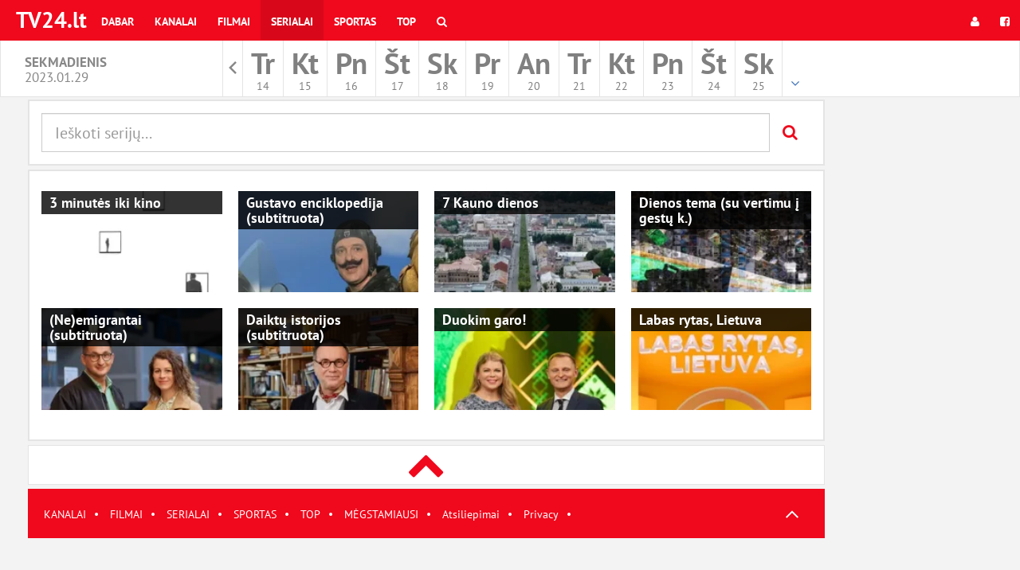

--- FILE ---
content_type: text/html; charset=UTF-8
request_url: https://www.tv24.lt/serialai/grupes/muzikalt/29-01-2023
body_size: 4993
content:
<!DOCTYPE html>
<html id="ng-app" ng-app="kavaApp" open-show-iframe-url lang="lt">

    <head>

        <meta charset="utf-8">
        <meta http-equiv="X-UA-Compatible" content="IE=edge">
        <meta name="viewport" content="width=device-width, initial-scale=1">
        <meta name="csrf-token" content="GNoOTJ2xxe3Srb2EQ7UJZqPZ1725v9Ke6zNFOVmQ" />

        <title>Serialai | TV programa |  TV24.LT</title>
<meta name="description" content="TV programa savaite">
<meta property="og:site_name" content="TV programa |  TV24.LT" />
<meta property="og:title" content="Serialai | TV programa |  TV24.LT" />
<meta property="og:description" content="TV programa savaite" />

<meta name="twitter:title" content="Serialai | TV programa |  TV24.LT" />
<meta name="twitter:description" content="TV programa savaite" />
<script type="application/ld+json">{"@context":"https://schema.org","@type":"WebPage","name":"Serialai","description":"For those who helped create the Genki Dama"}</script>

        <meta property="fb:app_id" content="224399994841" />



                    <link href="/css/programma.css?id=b667ba3e513a7daeeb64" rel="stylesheet">
        
        

                    <link rel="shortcut icon" type="image/png" href="/fav/favicon-16x16tv24.png"/>
        
        <script type="application/javascript">
            window.siteCss = 'programma.css';
            window.IsDesktopDevice = false;
            window.IsTabledDevice = false;
            window.IsMobileDevice = false;

            window.doAfterLoad = window.doAfterLoad || [];
                            window.adsDisabled = false;
                    </script>
        <!-- Google tag (gtag.js) -->
<script async src="https://www.googletagmanager.com/gtag/js?id=G-7J65HPNBWV"></script>
<script>
  window.dataLayer = window.dataLayer || [];
  function gtag(){dataLayer.push(arguments);}
  gtag('js', new Date());

  gtag('config', 'G-7J65HPNBWV');
</script>

<script async src="https://securepubads.g.doubleclick.net/tag/js/gpt.js"></script>
<script>
  window.googletag = window.googletag || {cmd: []};
  googletag.cmd.push(function() {
    googletag.defineSlot('/59644884/tv24_lt_content1', [[980, 90], [970, 90], [1000, 90], [1000, 100], [1000, 110]], 'div-gpt-ad-1727713566434-0').addService(googletag.pubads());
    googletag.defineSlot('/59644884/tv24_lt_modal1', [[1, 1], [300, 50], [120, 600], [200, 446], [216, 54], [300, 75], [240, 400], [292, 30], [120, 90], [88, 31], [300, 31], [120, 60], [300, 100], [250, 360], [220, 90], [300, 600], [216, 36], [250, 250], [168, 28], [120, 30], [120, 20], [120, 240], [200, 200], [180, 150], [234, 60], [125, 125], [160, 600], [168, 42], 'fluid', [300, 250]], 'div-gpt-ad-1727714288166-0').addService(googletag.pubads());
    googletag.pubads().enableSingleRequest();
    googletag.pubads().collapseEmptyDivs();
    googletag.enableServices();
  });
</script>

    </head>
    <body>
        <!-- Fixed navbar -->
<nav class="navbar navbar-main-menu navbar-fixed-top bg-site">
  <div class="container-fluid">
    <div class="navbar-header">
      <button type="button" class="navbar-toggle collapsed" data-toggle="collapse" data-target="#navbar" aria-expanded="false" aria-controls="navbar">
        <span class="sr-only">Toggle navigation</span>
        <span class="icon-bar"></span>
        <span class="icon-bar"></span>
        <span class="icon-bar"></span>
      </button>
      <a class="navbar-brand" href="https://www.tv24.lt" target="_parent">TV24.lt</a>
    </div>
    <div id="navbar" class="navbar-collapse collapse">
      <ul class="nav navbar-nav">

        <li class="menu-item ">
            <a href="https://www.tv24.lt/siuometu" title="Dabar" target="_parent">
                Dabar
            </a>
        </li>
        <li class="menu-item ">
            <a href="https://www.tv24.lt/kanalai" title="Kanalai" target="_parent">
                Kanalai
            </a>
        </li>
        <li class="menu-item ">
            <a href="https://www.tv24.lt/filmai" title="Filmai" target="_parent">
                Filmai
            </a>
        </li>
        <li class="menu-item active">
            <a href="https://www.tv24.lt/serialai" title="Serialai" target="_parent">
                Serialai
            </a>
        </li>
        <li class="menu-item ">
            <a href="https://www.tv24.lt/sportas" title="Sportas" target="_parent">
                Sportas
            </a>
        </li>

                                                                    
        <li class="menu-item ">
            <a href="https://www.tv24.lt/top" title="Top" target="_parent">
                Top
            </a>
        </li>
        <li class="menu-item ">
            <a href="https://www.tv24.lt/paieska"
                        target="_parent">
                <i class="fa fa-search"></i>
                <span class="hidden-lg hidden-md hidden-sm">
                  Ieškoti
                </span>
            </a>
        </li>
      </ul>
      <ul class="nav navbar-nav navbar-right ng-cloak"
        ng-controller="userMenuController"
        ng-cloak
        >
        <li ng-if="userid" class="menu-item">
          <a  class="nav-username" target="_parent" href="https://www.tv24.lt/home" title="<% username %>">
            <span class="hidden-md  hidden-sm">
              <i class="fa fa-user"></i>
            </span>
            <% username %>
          </a>
        </li>
        <li ng-if="userid" class="menu-item">
          <a target="_parent"  href="https://www.tv24.lt/logout"

                      >

            <i class="fa fa-sign-out"></i>
            <span class="hidden-lg hidden-md hidden-sm">
              Atsijungti            </span>
          </a>
        </li>


        <li ng-if="!userid" class="menu-item">
          <a target="_parent"  href="https://www.tv24.lt/login"
                      >
            <i class="fa fa-user"></i>
          </a>
        </li>
                <li ng-if="!userid" class="menu-item">
          <a target="_parent"  href="https://www.tv24.lt/login/facebook"
                    ><i class="fa fa-facebook-square"></i></a>
        </li>
              </ul>
    </div><!--/.nav-collapse -->
  </div>
</nav>




        <div class="main-header__section dayselect">
        <div class="col-xs-2 hidden-sm hidden-xs">
            <h1 class="nav-date-title">
            Sekmadienis <br />
            <small>2023.01.29</small>
            </h1>
        </div>
        <div class="col-md-8">

             <nav class="daymenu-section">

                <ul class="daymenu">

                                            <li class="daymeny-item archive">
                            <a href="https://www.tv24.lt/archive" 
                                                        target="_parent"><span class="sr-only">Rodyti archyvą</span></a>
                        </li>
                    
                                        <li class="daymeny-item ">
                        <a 
                            href="https://www.tv24.lt/serialai/grupes/muzikalt/14-01-2026" 
                            class="day-is-past" 

                            data-abbr="Tr"
                            data-nr="14"
                            data-dayname="Trečiadienis"
                            data-month="Saus."
                            target="_parent">

                            <span class="day-name">Tr</span>
                            
                            <div class="date-container">
                                <span class="day-nr">14</span>
                            </div>
                        </a>

                    </li>
                                        <li class="daymeny-item ">
                        <a 
                            href="https://www.tv24.lt/serialai/grupes/muzikalt/15-01-2026" 
                            class="day-is-past" 

                            data-abbr="Kt"
                            data-nr="15"
                            data-dayname="Ketvirtadienis"
                            data-month="Saus."
                            target="_parent">

                            <span class="day-name">Kt</span>
                            
                            <div class="date-container">
                                <span class="day-nr">15</span>
                            </div>
                        </a>

                    </li>
                                        <li class="daymeny-item ">
                        <a 
                            href="https://www.tv24.lt/serialai/grupes/muzikalt/16-01-2026" 
                            class="day-is-past" 

                            data-abbr="Pn"
                            data-nr="16"
                            data-dayname="Penktadienis"
                            data-month="Saus."
                            target="_parent">

                            <span class="day-name">Pn</span>
                            
                            <div class="date-container">
                                <span class="day-nr">16</span>
                            </div>
                        </a>

                    </li>
                                        <li class="daymeny-item ">
                        <a 
                            href="https://www.tv24.lt/serialai/grupes/muzikalt/17-01-2026" 
                            class="day-is-past" 

                            data-abbr="Št"
                            data-nr="17"
                            data-dayname="Šeštadienis"
                            data-month="Saus."
                            target="_parent">

                            <span class="day-name">Št</span>
                            
                            <div class="date-container">
                                <span class="day-nr">17</span>
                            </div>
                        </a>

                    </li>
                                        <li class="daymeny-item ">
                        <a 
                            href="https://www.tv24.lt/serialai/grupes/muzikalt/18-01-2026" 
                            class="day-is-past" 

                            data-abbr="Sk"
                            data-nr="18"
                            data-dayname="Sekmadienis"
                            data-month="Saus."
                            target="_parent">

                            <span class="day-name">Sk</span>
                            
                            <div class="date-container">
                                <span class="day-nr">18</span>
                            </div>
                        </a>

                    </li>
                                        <li class="daymeny-item ">
                        <a 
                            href="https://www.tv24.lt/serialai/grupes/muzikalt/19-01-2026" 
                            class="day-is-past" 

                            data-abbr="Pr"
                            data-nr="19"
                            data-dayname="Pirmadienis"
                            data-month="Saus."
                            target="_parent">

                            <span class="day-name">Pr</span>
                            
                            <div class="date-container">
                                <span class="day-nr">19</span>
                            </div>
                        </a>

                    </li>
                                        <li class="daymeny-item ">
                        <a 
                            href="https://www.tv24.lt/serialai/grupes/muzikalt/20-01-2026" 
                            class="day-is-past" 

                            data-abbr="An"
                            data-nr="20"
                            data-dayname="Antradienis"
                            data-month="Saus."
                            target="_parent">

                            <span class="day-name">An</span>
                            
                            <div class="date-container">
                                <span class="day-nr">20</span>
                            </div>
                        </a>

                    </li>
                                        <li class="daymeny-item ">
                        <a 
                            href="https://www.tv24.lt/serialai/grupes/muzikalt/21-01-2026" 
                            class="day-is-past" 

                            data-abbr="Tr"
                            data-nr="21"
                            data-dayname="Trečiadienis"
                            data-month="Saus."
                            target="_parent">

                            <span class="day-name">Tr</span>
                            
                            <div class="date-container">
                                <span class="day-nr">21</span>
                            </div>
                        </a>

                    </li>
                                        <li class="daymeny-item ">
                        <a 
                            href="https://www.tv24.lt/serialai/grupes/muzikalt/22-01-2026" 
                            class="day-is-past" 

                            data-abbr="Kt"
                            data-nr="22"
                            data-dayname="Ketvirtadienis"
                            data-month="Saus."
                            target="_parent">

                            <span class="day-name">Kt</span>
                            
                            <div class="date-container">
                                <span class="day-nr">22</span>
                            </div>
                        </a>

                    </li>
                                        <li class="daymeny-item ">
                        <a 
                            href="https://www.tv24.lt/serialai/grupes/muzikalt/23-01-2026" 
                            class="day-is-past" 

                            data-abbr="Pn"
                            data-nr="23"
                            data-dayname="Penktadienis"
                            data-month="Saus."
                            target="_parent">

                            <span class="day-name">Pn</span>
                            
                            <div class="date-container">
                                <span class="day-nr">23</span>
                            </div>
                        </a>

                    </li>
                                        <li class="daymeny-item ">
                        <a 
                            href="https://www.tv24.lt/serialai/grupes/muzikalt/vakar" 
                            class="day-is-past" 

                            data-abbr="Št"
                            data-nr="24"
                            data-dayname="Šeštadienis"
                            data-month="Saus."
                            target="_parent">

                            <span class="day-name">Št</span>
                            
                            <div class="date-container">
                                <span class="day-nr">24</span>
                            </div>
                        </a>

                    </li>
                                        <li class="daymeny-item ">
                        <a 
                            href="https://www.tv24.lt/serialai/grupes/muzikalt/d-1-siandien" 
                            class="day-is-past" 

                            data-abbr="Sk"
                            data-nr="25"
                            data-dayname="Sekmadienis"
                            data-month="Saus."
                            target="_parent">

                            <span class="day-name">Sk</span>
                            
                            <div class="date-container">
                                <span class="day-nr">25</span>
                            </div>
                        </a>

                    </li>
                                        <li class="daymeny-item ">
                        <a 
                            href="https://www.tv24.lt/serialai/grupes/muzikalt/d-2" 
                            class="" 

                            data-abbr="Pr"
                            data-nr="26"
                            data-dayname="Pirmadienis"
                            data-month="Saus."
                            target="_parent">

                            <span class="day-name">Pr</span>
                            
                            <div class="date-container">
                                <span class="day-nr">26</span>
                            </div>
                        </a>

                    </li>
                                        <li class="daymeny-item ">
                        <a 
                            href="https://www.tv24.lt/serialai/grupes/muzikalt/d-3" 
                            class="" 

                            data-abbr="An"
                            data-nr="27"
                            data-dayname="Antradienis"
                            data-month="Saus."
                            target="_parent">

                            <span class="day-name">An</span>
                            
                            <div class="date-container">
                                <span class="day-nr">27</span>
                            </div>
                        </a>

                    </li>
                                        
                </ul>
            </nav>
            
        </div>                                  
        <div class="col-xs-2 hidden-sm hidden-xs">

                </div>
</div>
                <div class="main-header__section hidden-sm hidden-md hidden-lg">
    <div class="row">
        <div class="col-xs-12">

            <div class="category-mobile-scroller">

                <nav ng-cloak class="mainnav-subnav-group-buttons">
                
                                                <a  
                            target="_parent"
                            href="https://www.tv24.lt/serialai/grupes/lietuviski/29-01-2023"
                            class="btn-menu-group btn btn-sm btn-default"
                            >
                            Lietuviški
                            </a>
                                                <a  
                            target="_parent"
                            href="https://www.tv24.lt/serialai/grupes/filmai/29-01-2023"
                            class="btn-menu-group btn btn-sm btn-default"
                            >
                            filmai
                            </a>
                                                <a  
                            target="_parent"
                            href="https://www.tv24.lt/serialai/grupes/sportas/29-01-2023"
                            class="btn-menu-group btn btn-sm btn-default"
                            >
                            Sportas
                            </a>
                                                <a  
                            target="_parent"
                            href="https://www.tv24.lt/serialai/grupes/muzikalt/29-01-2023"
                            class="btn-menu-group btn btn-sm bg-primary"
                            >
                            Muzika
                            </a>
                                                <a  
                            target="_parent"
                            href="https://www.tv24.lt/serialai/grupes/nemokami-kanalai/29-01-2023"
                            class="btn-menu-group btn btn-sm btn-default"
                            >
                            Antžeminė TV
                            </a>
                                                <a  
                            target="_parent"
                            href="https://www.tv24.lt/serialai/grupes/regionineTV/29-01-2023"
                            class="btn-menu-group btn btn-sm btn-default"
                            >
                            Regioniniai
                            </a>
                                                <a  
                            target="_parent"
                            href="https://www.tv24.lt/serialai/grupes/vaikams/29-01-2023"
                            class="btn-menu-group btn btn-sm btn-default"
                            >
                            Vaikams
                            </a>
                                                <a  
                            target="_parent"
                            href="https://www.tv24.lt/serialai/grupes/dokumentiniai/29-01-2023"
                            class="btn-menu-group btn btn-sm btn-default"
                            >
                            Dokumentika
                            </a>
                                                <a  
                            target="_parent"
                            href="https://www.tv24.lt/serialai/grupes/kiti/29-01-2023"
                            class="btn-menu-group btn btn-sm btn-default"
                            >
                            Kiti
                            </a>
                                                <a  
                            target="_parent"
                            href="https://www.tv24.lt/serialai/grupes/pramoginiai/29-01-2023"
                            class="btn-menu-group btn btn-sm btn-default"
                            >
                            Pramoginiai
                            </a>
                                                <a  
                            target="_parent"
                            href="https://www.tv24.lt/serialai/grupes/vokiski/29-01-2023"
                            class="btn-menu-group btn btn-sm btn-default"
                            >
                            Vokiški
                            </a>
                                    </nav>

            </div>

        </div>
    </div>
</div>

        <div class="wrapper">
            <div class="

                            container
                        ">
                <div class="row row-no-gutter">

                    
                    <div class="col-xs-12 col-md-12 main-container "

                    >

                        <header class="main-header">
                            <h1 class="sr-only">TV programa |  TV24.LT</h1>

                            
                            
                        </header>

                        <main role="main" class="main-content">
                            
    
        <article class="schedule" >
        <header class="article-header article-header-lg" style="margin-bottom: 0px;">
            <form method="get" action="https://www.tv24.lt/paieska">
                <div class="input-group">
                    <input id="series-search-input" value="" name="q" type="search" class="form-control input-lg" id="search-term" placeholder="Ieškoti serijų...">
                    <span class="input-group-btn">
                        <a class="btn btn-red btn-lg"><i class="fa fa-search"></i></a>
                    </span>
                </div>
            </form>
        </header>
    </article>
    
            <article class="schedule hidden-xs" >
  <header class="article-header article-header-lg" style="margin-bottom: 0px;">
    <ul class="row">
              <li class="
                  col-sm-3
                recommended">
          
            <article class="episode" onclick="window.location.href = 'https://www.tv24.lt/serialas/3-minutes-iki-kino';" style="cursor: pointer;">
                <figure class="episode-image">
                  <img src="/img/programme/thumb/8e6c54862095f02a9af3430bf197e17f.webp" alt="" width="100%" />
                </figure>

                <div class="episode-content">
                    <div class="episode-meta-top">
                      <h1 class="episode-title">
                          <a title="3 minutės iki kino">3 minutės iki kino</a>
                      </h1>
                    </div>
                </div>
            </article>
          
        </li>
              <li class="
                  col-sm-3
                recommended">
          
            <article class="episode" onclick="window.location.href = 'https://www.tv24.lt/serialas/gustavo-enciklopedija';" style="cursor: pointer;">
                <figure class="episode-image">
                  <img src="/img/programme/thumb/a208ce28af6c0e256786d5cfebd31dee.webp" alt="" width="100%" />
                </figure>

                <div class="episode-content">
                    <div class="episode-meta-top">
                      <h1 class="episode-title">
                          <a title="Gustavo enciklopedija (subtitruota)">Gustavo enciklopedija (subtitruota)</a>
                      </h1>
                    </div>
                </div>
            </article>
          
        </li>
              <li class="
                  col-sm-3
                recommended">
          
            <article class="episode" onclick="window.location.href = 'https://www.tv24.lt/serialas/septynios-kauno-dienos';" style="cursor: pointer;">
                <figure class="episode-image">
                  <img src="/img/programme/thumb/a87ad43e197b82d39b7fe81b45649fd1.webp" alt="" width="100%" />
                </figure>

                <div class="episode-content">
                    <div class="episode-meta-top">
                      <h1 class="episode-title">
                          <a title="7 Kauno dienos">7 Kauno dienos</a>
                      </h1>
                    </div>
                </div>
            </article>
          
        </li>
              <li class="
                  col-sm-3
                recommended">
          
            <article class="episode" onclick="window.location.href = 'https://www.tv24.lt/serialas/dienos-tema';" style="cursor: pointer;">
                <figure class="episode-image">
                  <img src="/img/programme/thumb/749caa769faa3ac29f9fb7d0d42d8ebc.webp" alt="" width="100%" />
                </figure>

                <div class="episode-content">
                    <div class="episode-meta-top">
                      <h1 class="episode-title">
                          <a title="Dienos tema (su vertimu į gestų k.)">Dienos tema (su vertimu į gestų k.)</a>
                      </h1>
                    </div>
                </div>
            </article>
          
        </li>
              <li class="
                  col-sm-3
                recommended">
          
            <article class="episode" onclick="window.location.href = 'https://www.tv24.lt/serialas/neemigrantai';" style="cursor: pointer;">
                <figure class="episode-image">
                  <img src="/img/programme/thumb/69640b446bd58b949108a44acae13a6d.webp" alt="" width="100%" />
                </figure>

                <div class="episode-content">
                    <div class="episode-meta-top">
                      <h1 class="episode-title">
                          <a title="(Ne)emigrantai (subtitruota)">(Ne)emigrantai (subtitruota)</a>
                      </h1>
                    </div>
                </div>
            </article>
          
        </li>
              <li class="
                  col-sm-3
                recommended">
          
            <article class="episode" onclick="window.location.href = 'https://www.tv24.lt/serialas/daiktu-istorijos';" style="cursor: pointer;">
                <figure class="episode-image">
                  <img src="/img/programme/thumb/2464f423c5a64df960bbffb5cf0cf756.webp" alt="" width="100%" />
                </figure>

                <div class="episode-content">
                    <div class="episode-meta-top">
                      <h1 class="episode-title">
                          <a title="Daiktų istorijos (subtitruota)">Daiktų istorijos (subtitruota)</a>
                      </h1>
                    </div>
                </div>
            </article>
          
        </li>
              <li class="
                  col-sm-3
                recommended">
          
            <article class="episode" onclick="window.location.href = 'https://www.tv24.lt/serialas/duokim-garo';" style="cursor: pointer;">
                <figure class="episode-image">
                  <img src="/img/programme/thumb/6acbed481719cf6714b747cadbea5517.webp" alt="" width="100%" />
                </figure>

                <div class="episode-content">
                    <div class="episode-meta-top">
                      <h1 class="episode-title">
                          <a title="Duokim garo!">Duokim garo!</a>
                      </h1>
                    </div>
                </div>
            </article>
          
        </li>
              <li class="
                  col-sm-3
                recommended">
          
            <article class="episode" onclick="window.location.href = 'https://www.tv24.lt/serialas/labas-rytas';" style="cursor: pointer;">
                <figure class="episode-image">
                  <img src="/img/programme/thumb/03654be64b8001f1db5c4906bb82235b.webp" alt="" width="100%" />
                </figure>

                <div class="episode-content">
                    <div class="episode-meta-top">
                      <h1 class="episode-title">
                          <a title="Labas rytas, Lietuva">Labas rytas, Lietuva</a>
                      </h1>
                    </div>
                </div>
            </article>
          
        </li>
          </ul>
  </header>
</article>    

    <div class="row">
        <div class="col-sm-12">
                        <div
            class="ng-cloak"

            ng-cloak
            ng-controller="ListingController"
            ng-init='listing={"filter":"series","firstDate":"29-01-2023","isPast":true,"group":"muzikalt"}'
            infinite-scroll='scroller.nextPage()'
            infinite-scroll-disabled='scroller.busy'
            infinite-scroll-distance="0"
            infinite-scroll-immediate-check="1"
            ng-include="'/template/listingsingle'">

            </div>
        </div>
    </div>
                        </main>

                        <footer class="main-footer__section">
                            <div class="main-footer">
    <a href="/kanalai"  target="_parent">KANALAI</a><span class="sep">·</span>
    <a href="/filmai"  target="_parent">FILMAI</a><span class="sep">·</span>
    <a href="/serialai"  target="_parent">SERIALAI</a><span class="sep">·</span>
    <a href="/sportas"  target="_parent">SPORTAS</a><span class="sep">·</span>
    <a href="/top"  target="_parent">TOP</a><span class="sep">·</span>
  	<a href="/home"  target="_parent">MĖGSTAMIAUSI</a><span class="sep">·</span>
    <a href="/atsiliepimai"  target="_parent">Atsiliepimai</a><span class="sep">·</span>
  	<a href="https://www.kava.ee/privacy" target="_parent">Privacy</a><span class="sep">·</span>
  <button type="button" title="UP" class="btn btn-link btn-icon-up js-scroll-top"><span></span></button>
</div>
                        </footer>
                    </div>

                    <div class="sidebar-container col-md-2 hidden-md hidden-xs hidden-sm">
                                                                                                </div>
                </div>
            </div>
        </div>








        <script>

        let globalTrans = {"routes":{"show":"laida"},"programme":{"role":{"director":"Re\u017eisierius","actor":"Aktoriai","voice":"\u012egarsintojai","host":"Ved\u0117jas","narrator":"Skaitytojas","judge":"Teis\u0117jai","guest":"Sve\u010diai","commentator":"Komentatorius","expert":"Specialistas"}},"services":{"facebook":{"client_id":"224399994841"}}};

        window.globalTrans = globalTrans;

        </script>


        
	    <div id="fb-root"></div>

        <script src="/js/app.js?id=945829d95d4c745e292c"></script>

	    
    
        <script>

        var seriesRemote = new Bloodhound({
            datumTokenizer: function (datum) {
                return Bloodhound.tokenizers.whitespace(datum.value);
            },
            queryTokenizer: Bloodhound.tokenizers.whitespace,
            remote: {
                url: "https://www.tv24.lt/search/series?q=%QUERY",
                wildcard: '%QUERY',
                filter: function (series) {
                    // Map the remote source JSON array to a JavaScript object array
                    return $.map(series.items, function (serie) {
                        return {
                            value: serie.title,
                            desc: serie.desc,
                            url : 'https://www.tv24.lt/serialas/' + serie.slug
                        };
                    });
                }
            }
        });

        $('#series-search-input').typeahead(null, {
            displayKey: 'value',
            source: seriesRemote.ttAdapter(),

            templates: {
                pending : '<div class="typeahead-loading" style="text-align: center; padding: 10px; width: 100%;"> <i class="fa fa-spinner fa-3x fa-spin"></i></div>',
                empty: '<div class="alert alert-warning" style="margin: 0px 10px;">Nieko nerasta</div>',
                suggestion: Handlebars.compile('<p><a href="{{url}}" target="_parent">{{value}}</a><br /><small>{{desc}}</small></p>')
            }
        })
        .on('typeahead:asynccancel typeahead:asyncreceive', function() {
            $('.typeahead-loading').hide();
        });
        </script>
    
        
    </body>
</html>